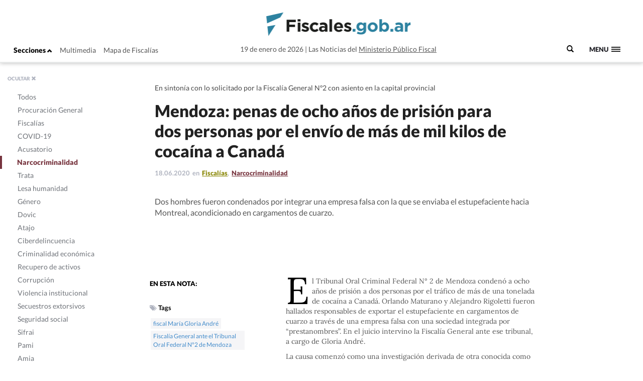

--- FILE ---
content_type: text/html; charset=UTF-8
request_url: https://www.fiscales.gob.ar/narcocriminalidad/mendoza-penas-de-ocho-anos-de-prision-para-dos-personas-por-el-envio-de-mas-de-mil-kilos-de-cocaina-a-canada/
body_size: 13546
content:
<!DOCTYPE html>
<!--[if IE 7]>
<html class="ie ie7" lang="es-AR">
<link rel="stylesheet" type="text/css" href="ie7.css" />
<![endif]-->
<!--[if IE 8]>
<html class="ie ie8" lang="es-AR">
<link rel="stylesheet" type="text/css" href="/wp-content/themes/global-includes/css/ie8.css" />
<![endif]-->
<!--[if !(IE 7) | !(IE 8)  ]><!-->
<html lang="es-AR">
<!--<![endif]-->
<head>
    <meta charset="UTF-8" />
    <meta http-equiv="X-UA-Compatible" content="IE=edge" />
    <meta name="viewport" content="width=device-width, initial-scale=1">
    <link rel="shortcut icon" href="https://www.fiscales.gob.ar/favicon.ico" />
    <meta property="og:url" content="https://www.fiscales.gob.ar/narcocriminalidad/mendoza-penas-de-ocho-anos-de-prision-para-dos-personas-por-el-envio-de-mas-de-mil-kilos-de-cocaina-a-canada/" />
    <meta property="og:type" content="article" />
    <meta property="og:title" content="Mendoza: penas de ocho años de prisión para dos personas por el envío de más de mil kilos de cocaína a Canadá" />
    <meta property="og:image" content="https://www.fiscales.gob.ar/wp-content/themes/images/logo_fiscales_300.jpg"/>
<meta name="twitter:title" content="Mendoza: penas de ocho años de prisión para dos personas por el envío de más de mil kilos de cocaína a Canadá" />
<meta name="twitter:card" content="summary_large_image" />
<meta name="twitter:image" content="https://www.fiscales.gob.ar/wp-content/themes/images/logo_fiscales_300.jpg" />
<meta name="twitter:url" content="https://www.fiscales.gob.ar/narcocriminalidad/mendoza-penas-de-ocho-anos-de-prision-para-dos-personas-por-el-envio-de-mas-de-mil-kilos-de-cocaina-a-canada/" />
<meta name="robots" content="max-image-preview:large" />
    <title>Mendoza: penas de ocho años de prisión para dos personas por el envío de más de mil kilos de cocaína a Canadá | Fiscales.gob.ar</title>
    <link href="https://www.fiscales.gob.ar/wp-content/themes/global-includes/bootstrap-3.2.0-dist/css/bootstrap.css" rel="stylesheet">
    <link href='https://recursos.mpf.gov.ar/StaticContent/sitios/fiscales-gob-ar.css?a' rel='stylesheet' type='text/css'>
    <link rel="profile" href="http://gmpg.org/xfn/11" />
    <link rel="pingback" href="https://www.fiscales.gob.ar/xmlrpc.php" />
        <!--[if lt IE 9]>
    <script src="https://www.fiscales.gob.ar/wp-content/themes/fiscales/js/html5.js" type="text/javascript"></script>
    <![endif]-->
    <meta name='robots' content='max-image-preview:large' />
	<style>img:is([sizes="auto" i], [sizes^="auto," i]) { contain-intrinsic-size: 3000px 1500px }</style>
	<link rel='dns-prefetch' href='//recursos.mpf.gov.ar' />
<link rel='stylesheet' id='wp-block-library-css' href='https://www.fiscales.gob.ar/wp-includes/css/dist/block-library/style.min.css?ver=6.8.3' type='text/css' media='all' />
<style id='classic-theme-styles-inline-css' type='text/css'>
/*! This file is auto-generated */
.wp-block-button__link{color:#fff;background-color:#32373c;border-radius:9999px;box-shadow:none;text-decoration:none;padding:calc(.667em + 2px) calc(1.333em + 2px);font-size:1.125em}.wp-block-file__button{background:#32373c;color:#fff;text-decoration:none}
</style>
<style id='co-authors-plus-coauthors-style-inline-css' type='text/css'>
.wp-block-co-authors-plus-coauthors.is-layout-flow [class*=wp-block-co-authors-plus]{display:inline}

</style>
<style id='co-authors-plus-avatar-style-inline-css' type='text/css'>
.wp-block-co-authors-plus-avatar :where(img){height:auto;max-width:100%;vertical-align:bottom}.wp-block-co-authors-plus-coauthors.is-layout-flow .wp-block-co-authors-plus-avatar :where(img){vertical-align:middle}.wp-block-co-authors-plus-avatar:is(.alignleft,.alignright){display:table}.wp-block-co-authors-plus-avatar.aligncenter{display:table;margin-inline:auto}

</style>
<style id='co-authors-plus-image-style-inline-css' type='text/css'>
.wp-block-co-authors-plus-image{margin-bottom:0}.wp-block-co-authors-plus-image :where(img){height:auto;max-width:100%;vertical-align:bottom}.wp-block-co-authors-plus-coauthors.is-layout-flow .wp-block-co-authors-plus-image :where(img){vertical-align:middle}.wp-block-co-authors-plus-image:is(.alignfull,.alignwide) :where(img){width:100%}.wp-block-co-authors-plus-image:is(.alignleft,.alignright){display:table}.wp-block-co-authors-plus-image.aligncenter{display:table;margin-inline:auto}

</style>
<style id='global-styles-inline-css' type='text/css'>
:root{--wp--preset--aspect-ratio--square: 1;--wp--preset--aspect-ratio--4-3: 4/3;--wp--preset--aspect-ratio--3-4: 3/4;--wp--preset--aspect-ratio--3-2: 3/2;--wp--preset--aspect-ratio--2-3: 2/3;--wp--preset--aspect-ratio--16-9: 16/9;--wp--preset--aspect-ratio--9-16: 9/16;--wp--preset--color--black: #000000;--wp--preset--color--cyan-bluish-gray: #abb8c3;--wp--preset--color--white: #ffffff;--wp--preset--color--pale-pink: #f78da7;--wp--preset--color--vivid-red: #cf2e2e;--wp--preset--color--luminous-vivid-orange: #ff6900;--wp--preset--color--luminous-vivid-amber: #fcb900;--wp--preset--color--light-green-cyan: #7bdcb5;--wp--preset--color--vivid-green-cyan: #00d084;--wp--preset--color--pale-cyan-blue: #8ed1fc;--wp--preset--color--vivid-cyan-blue: #0693e3;--wp--preset--color--vivid-purple: #9b51e0;--wp--preset--gradient--vivid-cyan-blue-to-vivid-purple: linear-gradient(135deg,rgba(6,147,227,1) 0%,rgb(155,81,224) 100%);--wp--preset--gradient--light-green-cyan-to-vivid-green-cyan: linear-gradient(135deg,rgb(122,220,180) 0%,rgb(0,208,130) 100%);--wp--preset--gradient--luminous-vivid-amber-to-luminous-vivid-orange: linear-gradient(135deg,rgba(252,185,0,1) 0%,rgba(255,105,0,1) 100%);--wp--preset--gradient--luminous-vivid-orange-to-vivid-red: linear-gradient(135deg,rgba(255,105,0,1) 0%,rgb(207,46,46) 100%);--wp--preset--gradient--very-light-gray-to-cyan-bluish-gray: linear-gradient(135deg,rgb(238,238,238) 0%,rgb(169,184,195) 100%);--wp--preset--gradient--cool-to-warm-spectrum: linear-gradient(135deg,rgb(74,234,220) 0%,rgb(151,120,209) 20%,rgb(207,42,186) 40%,rgb(238,44,130) 60%,rgb(251,105,98) 80%,rgb(254,248,76) 100%);--wp--preset--gradient--blush-light-purple: linear-gradient(135deg,rgb(255,206,236) 0%,rgb(152,150,240) 100%);--wp--preset--gradient--blush-bordeaux: linear-gradient(135deg,rgb(254,205,165) 0%,rgb(254,45,45) 50%,rgb(107,0,62) 100%);--wp--preset--gradient--luminous-dusk: linear-gradient(135deg,rgb(255,203,112) 0%,rgb(199,81,192) 50%,rgb(65,88,208) 100%);--wp--preset--gradient--pale-ocean: linear-gradient(135deg,rgb(255,245,203) 0%,rgb(182,227,212) 50%,rgb(51,167,181) 100%);--wp--preset--gradient--electric-grass: linear-gradient(135deg,rgb(202,248,128) 0%,rgb(113,206,126) 100%);--wp--preset--gradient--midnight: linear-gradient(135deg,rgb(2,3,129) 0%,rgb(40,116,252) 100%);--wp--preset--font-size--small: 13px;--wp--preset--font-size--medium: 20px;--wp--preset--font-size--large: 36px;--wp--preset--font-size--x-large: 42px;--wp--preset--spacing--20: 0.44rem;--wp--preset--spacing--30: 0.67rem;--wp--preset--spacing--40: 1rem;--wp--preset--spacing--50: 1.5rem;--wp--preset--spacing--60: 2.25rem;--wp--preset--spacing--70: 3.38rem;--wp--preset--spacing--80: 5.06rem;--wp--preset--shadow--natural: 6px 6px 9px rgba(0, 0, 0, 0.2);--wp--preset--shadow--deep: 12px 12px 50px rgba(0, 0, 0, 0.4);--wp--preset--shadow--sharp: 6px 6px 0px rgba(0, 0, 0, 0.2);--wp--preset--shadow--outlined: 6px 6px 0px -3px rgba(255, 255, 255, 1), 6px 6px rgba(0, 0, 0, 1);--wp--preset--shadow--crisp: 6px 6px 0px rgba(0, 0, 0, 1);}:where(.is-layout-flex){gap: 0.5em;}:where(.is-layout-grid){gap: 0.5em;}body .is-layout-flex{display: flex;}.is-layout-flex{flex-wrap: wrap;align-items: center;}.is-layout-flex > :is(*, div){margin: 0;}body .is-layout-grid{display: grid;}.is-layout-grid > :is(*, div){margin: 0;}:where(.wp-block-columns.is-layout-flex){gap: 2em;}:where(.wp-block-columns.is-layout-grid){gap: 2em;}:where(.wp-block-post-template.is-layout-flex){gap: 1.25em;}:where(.wp-block-post-template.is-layout-grid){gap: 1.25em;}.has-black-color{color: var(--wp--preset--color--black) !important;}.has-cyan-bluish-gray-color{color: var(--wp--preset--color--cyan-bluish-gray) !important;}.has-white-color{color: var(--wp--preset--color--white) !important;}.has-pale-pink-color{color: var(--wp--preset--color--pale-pink) !important;}.has-vivid-red-color{color: var(--wp--preset--color--vivid-red) !important;}.has-luminous-vivid-orange-color{color: var(--wp--preset--color--luminous-vivid-orange) !important;}.has-luminous-vivid-amber-color{color: var(--wp--preset--color--luminous-vivid-amber) !important;}.has-light-green-cyan-color{color: var(--wp--preset--color--light-green-cyan) !important;}.has-vivid-green-cyan-color{color: var(--wp--preset--color--vivid-green-cyan) !important;}.has-pale-cyan-blue-color{color: var(--wp--preset--color--pale-cyan-blue) !important;}.has-vivid-cyan-blue-color{color: var(--wp--preset--color--vivid-cyan-blue) !important;}.has-vivid-purple-color{color: var(--wp--preset--color--vivid-purple) !important;}.has-black-background-color{background-color: var(--wp--preset--color--black) !important;}.has-cyan-bluish-gray-background-color{background-color: var(--wp--preset--color--cyan-bluish-gray) !important;}.has-white-background-color{background-color: var(--wp--preset--color--white) !important;}.has-pale-pink-background-color{background-color: var(--wp--preset--color--pale-pink) !important;}.has-vivid-red-background-color{background-color: var(--wp--preset--color--vivid-red) !important;}.has-luminous-vivid-orange-background-color{background-color: var(--wp--preset--color--luminous-vivid-orange) !important;}.has-luminous-vivid-amber-background-color{background-color: var(--wp--preset--color--luminous-vivid-amber) !important;}.has-light-green-cyan-background-color{background-color: var(--wp--preset--color--light-green-cyan) !important;}.has-vivid-green-cyan-background-color{background-color: var(--wp--preset--color--vivid-green-cyan) !important;}.has-pale-cyan-blue-background-color{background-color: var(--wp--preset--color--pale-cyan-blue) !important;}.has-vivid-cyan-blue-background-color{background-color: var(--wp--preset--color--vivid-cyan-blue) !important;}.has-vivid-purple-background-color{background-color: var(--wp--preset--color--vivid-purple) !important;}.has-black-border-color{border-color: var(--wp--preset--color--black) !important;}.has-cyan-bluish-gray-border-color{border-color: var(--wp--preset--color--cyan-bluish-gray) !important;}.has-white-border-color{border-color: var(--wp--preset--color--white) !important;}.has-pale-pink-border-color{border-color: var(--wp--preset--color--pale-pink) !important;}.has-vivid-red-border-color{border-color: var(--wp--preset--color--vivid-red) !important;}.has-luminous-vivid-orange-border-color{border-color: var(--wp--preset--color--luminous-vivid-orange) !important;}.has-luminous-vivid-amber-border-color{border-color: var(--wp--preset--color--luminous-vivid-amber) !important;}.has-light-green-cyan-border-color{border-color: var(--wp--preset--color--light-green-cyan) !important;}.has-vivid-green-cyan-border-color{border-color: var(--wp--preset--color--vivid-green-cyan) !important;}.has-pale-cyan-blue-border-color{border-color: var(--wp--preset--color--pale-cyan-blue) !important;}.has-vivid-cyan-blue-border-color{border-color: var(--wp--preset--color--vivid-cyan-blue) !important;}.has-vivid-purple-border-color{border-color: var(--wp--preset--color--vivid-purple) !important;}.has-vivid-cyan-blue-to-vivid-purple-gradient-background{background: var(--wp--preset--gradient--vivid-cyan-blue-to-vivid-purple) !important;}.has-light-green-cyan-to-vivid-green-cyan-gradient-background{background: var(--wp--preset--gradient--light-green-cyan-to-vivid-green-cyan) !important;}.has-luminous-vivid-amber-to-luminous-vivid-orange-gradient-background{background: var(--wp--preset--gradient--luminous-vivid-amber-to-luminous-vivid-orange) !important;}.has-luminous-vivid-orange-to-vivid-red-gradient-background{background: var(--wp--preset--gradient--luminous-vivid-orange-to-vivid-red) !important;}.has-very-light-gray-to-cyan-bluish-gray-gradient-background{background: var(--wp--preset--gradient--very-light-gray-to-cyan-bluish-gray) !important;}.has-cool-to-warm-spectrum-gradient-background{background: var(--wp--preset--gradient--cool-to-warm-spectrum) !important;}.has-blush-light-purple-gradient-background{background: var(--wp--preset--gradient--blush-light-purple) !important;}.has-blush-bordeaux-gradient-background{background: var(--wp--preset--gradient--blush-bordeaux) !important;}.has-luminous-dusk-gradient-background{background: var(--wp--preset--gradient--luminous-dusk) !important;}.has-pale-ocean-gradient-background{background: var(--wp--preset--gradient--pale-ocean) !important;}.has-electric-grass-gradient-background{background: var(--wp--preset--gradient--electric-grass) !important;}.has-midnight-gradient-background{background: var(--wp--preset--gradient--midnight) !important;}.has-small-font-size{font-size: var(--wp--preset--font-size--small) !important;}.has-medium-font-size{font-size: var(--wp--preset--font-size--medium) !important;}.has-large-font-size{font-size: var(--wp--preset--font-size--large) !important;}.has-x-large-font-size{font-size: var(--wp--preset--font-size--x-large) !important;}
:where(.wp-block-post-template.is-layout-flex){gap: 1.25em;}:where(.wp-block-post-template.is-layout-grid){gap: 1.25em;}
:where(.wp-block-columns.is-layout-flex){gap: 2em;}:where(.wp-block-columns.is-layout-grid){gap: 2em;}
:root :where(.wp-block-pullquote){font-size: 1.5em;line-height: 1.6;}
</style>
<link rel='stylesheet' id='contact-form-7-css' href='https://www.fiscales.gob.ar/wp-content/plugins/contact-form-7/includes/css/styles.css?ver=6.1.1' type='text/css' media='all' />
<link rel='stylesheet' id='style-name-css' href='https://www.fiscales.gob.ar/wp-content/themes/fiscales/style.css?ver=202509161317' type='text/css' media='all' />
<link rel='stylesheet' id='font-awesome-css' href='https://www.fiscales.gob.ar/wp-content/themes/global-includes//font-awesome-4.7.0/css/font-awesome.min.css?ver=6.8.3' type='text/css' media='all' />
<link rel='stylesheet' id='dashicons-css' href='https://www.fiscales.gob.ar/wp-includes/css/dashicons.min.css?ver=6.8.3' type='text/css' media='all' />
<link rel='stylesheet' id='bxslider-css' href='https://www.fiscales.gob.ar/wp-content/themes/global-includes/jquery.bxslider/jquery.bxslider.css?ver=6.8.3' type='text/css' media='all' />
<link rel='stylesheet' id='jquery-ui-css-css' href='https://recursos.mpf.gov.ar/StaticContent//jquery-ui-1.12.1/jquery-ui.css?ver=6.8.3' type='text/css' media='all' />
<script type="text/javascript" src="https://www.fiscales.gob.ar/wp-includes/js/jquery/jquery.min.js?ver=3.7.1" id="jquery-core-js"></script>
<script type="text/javascript" src="https://www.fiscales.gob.ar/wp-includes/js/jquery/jquery-migrate.min.js?ver=3.4.1" id="jquery-migrate-js"></script>
<script type="text/javascript" src="https://www.fiscales.gob.ar/wp-content/themes/fiscales/js/helper.js?ver=6.8.3" id="helperjs-js"></script>
<script type="text/javascript" src="https://www.fiscales.gob.ar/wp-content/themes/fiscales/js/imageloaded.min.js?ver=6.8.3" id="cargar_imagedloaded-js"></script>
<script type="text/javascript" src="https://www.fiscales.gob.ar/wp-content/themes/global-includes/jquery.bxslider/jquery.bxslider.min.js?ver=202509161317" id="bxslider-script-js"></script>
<script type="text/javascript" src="https://www.fiscales.gob.ar/wp-content/themes/global-includes/js/jquery.masonry.min.js?ver=202509161317" id="mansonry-js"></script>
<script type="text/javascript" src="https://www.fiscales.gob.ar/wp-content/themes/global-includes/js/jquery.highlight.js?ver=202509161317" id="highlight-js"></script>
<script type="text/javascript" src="https://www.fiscales.gob.ar/wp-content/themes/global-includes/colorbox/jquery.colorbox-min.js?ver=202509161317" id="colorbox-js"></script>
<script type="text/javascript" src="https://www.fiscales.gob.ar/wp-content/themes/global-includes/js/helpers.js?ver=202509161317" id="helpers-js"></script>
<link rel="EditURI" type="application/rsd+xml" title="RSD" href="https://www.fiscales.gob.ar/xmlrpc.php?rsd" />
<meta name="generator" content="WordPress 6.8.3" />
<link rel="canonical" href="https://www.fiscales.gob.ar/narcocriminalidad/mendoza-penas-de-ocho-anos-de-prision-para-dos-personas-por-el-envio-de-mas-de-mil-kilos-de-cocaina-a-canada/" />
<link rel='shortlink' href='https://www.fiscales.gob.ar/?p=99218' />
<link rel="alternate" title="oEmbed (JSON)" type="application/json+oembed" href="https://www.fiscales.gob.ar/wp-json/oembed/1.0/embed?url=https%3A%2F%2Fwww.fiscales.gob.ar%2Fnarcocriminalidad%2Fmendoza-penas-de-ocho-anos-de-prision-para-dos-personas-por-el-envio-de-mas-de-mil-kilos-de-cocaina-a-canada%2F" />
<link rel="alternate" title="oEmbed (XML)" type="text/xml+oembed" href="https://www.fiscales.gob.ar/wp-json/oembed/1.0/embed?url=https%3A%2F%2Fwww.fiscales.gob.ar%2Fnarcocriminalidad%2Fmendoza-penas-de-ocho-anos-de-prision-para-dos-personas-por-el-envio-de-mas-de-mil-kilos-de-cocaina-a-canada%2F&#038;format=xml" />
<!-- nodo:2-->    <script src="https://www.fiscales.gob.ar/wp-content/themes/global-includes/bootstrap-3.2.0-dist/js/bootstrap.min.js" ></script>
    <style type="text/css">
    html { -webkit-font-smoothing: antialiased; }
    </style>

</head>

<body>
  <header class="fs-header fs-header-mobile">
    <div class="container-fluid">
        <div class="row">
            <div class="col-md-4 header-contenedor header-contenedor-mobile">
                <ul class="menu-izquierda">
                    <li>
                        <button id="showLeftPush">Secciones <span class="glyphicon glyphicon-chevron-up"></span></button>
                    </li>
                    <li id="menu-item-12102" class="menu-item menu-item-type-custom menu-item-object-custom menu-item-12102"><a target="_blank" href="/multimedia">Multimedia</a></li>
<li id="menu-item-12103" class="menu-item menu-item-type-custom menu-item-object-custom menu-item-12103"><a href="http://www.mpf.gob.ar/mapa-fiscalias/">Mapa de Fiscalías</a></li>
                </ul>
            </div>
                        <div class="header-container col-xs-12 col-md-6">
                <div class="header-txt-2 izq">19 de enero de 2026</div>
                <div class="fs-logo"><a href="https://www.fiscales.gob.ar/" title="Fiscales.gob.ar" rel="home"><img class="img-logo" src="/wp-content/themes/fiscales/images/logofiscales-lg.png" alt="Logo"></a></div>
                <div class="fs-logo-menu hidden">
                    <a href="#0"><img class="img-logo" src="/wp-content/themes/fiscales/images/logofiscales-lg.png" alt="Logo"></a>
                </div>
                <div class="header-txt-2 der">Las Noticias del <a class="link" href="http://www.mpf.gob.ar">Ministerio Público Fiscal</a></div>
                <div class="header-txt-1">19 de enero de 2026  |  Las Noticias del <a class="link" href="http://www.mpf.gob.ar">Ministerio Público Fiscal</a></div>
            </div>
        </div>
        <div class="buscador-menu">
            <form role="search" method="get" id="searchform" action="/">
                <label for="s">
                    <span class="glyphicon glyphicon-search"></span>
                </label>
                <input type="text" name="s" value="" placeholder=" Buscar" class="" id="s" />
            </form>
        </div>
        <a class="fs-primary-nav-trigger" href="#0">
            <span class="fs-menu-text">Menu</span><span class="fs-menu-icon"></span>
        </a> <!-- fs-primary-nav-trigger -->
    </div>
</header>

<nav>
    <div class="container-fluid">
        <ul class="fs-primary-nav">
            <div class="col-md-1"></div>
           <li id="menu-item-12113" class="title-hide col-md-2 menu-item menu-item-type-custom menu-item-object-custom menu-item-has-children menu-item-12113"><a href="#columna1">Columna1</a>
<ul class="sub-menu">
	<li id="menu-item-12184" class="menu-item menu-item-type-taxonomy menu-item-object-category menu-item-12184"><a href="https://www.fiscales.gob.ar/procuracion-general/">Procuración General</a></li>
	<li id="menu-item-12179" class="menu-item menu-item-type-taxonomy menu-item-object-category current-post-ancestor current-menu-parent current-post-parent menu-item-has-children menu-item-12179"><a href="https://www.fiscales.gob.ar/fiscalias/">Fiscalías</a>
	<ul class="sub-menu">
		<li id="menu-item-12212" class="hide menu-item menu-item-type-custom menu-item-object-custom menu-item-12212"><a href="http://www.mpf.gob.ar/mapa-fiscalias/">Mapa de Fiscalías</a></li>
		<li id="menu-item-12213" class="hide menu-item menu-item-type-custom menu-item-object-custom menu-item-has-children menu-item-12213"><a href="#">Unidades Especiales</a>
		<ul class="sub-menu">
			<li id="menu-item-12214" class="hide menu-item menu-item-type-custom menu-item-object-custom menu-item-12214"><a href="http://www.mpf.gob.ar/ufiamia/">Amia</a></li>
			<li id="menu-item-12216" class="hide menu-item menu-item-type-custom menu-item-object-custom menu-item-12216"><a href="http://www.mpf.gob.ar/delitos-con-autor-desconocido/">Delitos de Autor Desconocido</a></li>
			<li id="menu-item-12218" class="hide menu-item menu-item-type-custom menu-item-object-custom menu-item-12218"><a href="http://www.mpf.gob.ar/ufisex/">Delito contra la Integridad Sexual</a></li>
			<li id="menu-item-12219" class="hide menu-item menu-item-type-custom menu-item-object-custom menu-item-12219"><a href="http://www.mpf.gob.ar/ufipami/">Pami</a></li>
			<li id="menu-item-12220" class="hide menu-item menu-item-type-custom menu-item-object-custom menu-item-12220"><a href="http://www.mpf.gob.ar/ufirenar/">Renar</a></li>
			<li id="menu-item-12215" class="hide menu-item menu-item-type-custom menu-item-object-custom menu-item-12215"><a href="http://www.mpf.gob.ar/ufises/">Seguridad Social</a></li>
			<li id="menu-item-18975" class="hide menu-item menu-item-type-custom menu-item-object-custom menu-item-18975"><a href="https://www.mpf.gob.ar/ufese/">Secuestros Extorsivos</a></li>
		</ul>
</li>
	</ul>
</li>
	<li id="menu-item-64533" class="menu-item menu-item-type-taxonomy menu-item-object-category menu-item-64533"><a href="https://www.fiscales.gob.ar/acusatorio/">Acusatorio</a></li>
	<li id="menu-item-12181" class="menu-item menu-item-type-taxonomy menu-item-object-category menu-item-has-children menu-item-12181"><a href="https://www.fiscales.gob.ar/lesa-humanidad/">Lesa humanidad</a>
	<ul class="sub-menu">
		<li id="menu-item-12243" class="menu-item menu-item-type-custom menu-item-object-custom menu-item-12243"><a href="/lesa-humanidad/?tipo-entrada=informes">Informes</a></li>
		<li id="menu-item-12244" class="menu-item menu-item-type-custom menu-item-object-custom menu-item-12244"><a href="/lesa-humanidad/?tipo-entrada=agenda">Agenda</a></li>
		<li id="menu-item-12269" class="menu-item menu-item-type-post_type menu-item-object-page menu-item-12269"><a href="https://www.fiscales.gob.ar/unidad-de-apropiacion/">Unidad de Apropiación</a></li>
		<li id="menu-item-12285" class="menu-item menu-item-type-custom menu-item-object-custom menu-item-12285"><a href="/lesa-humanidad/?tipo-entrada=estadisticas">Estadísticas</a></li>
	</ul>
</li>
</ul>
</li>
<li id="menu-item-12169" class="title-hide col-md-2 menu-item menu-item-type-custom menu-item-object-custom menu-item-has-children menu-item-12169"><a href="http://Columna2">Columna2</a>
<ul class="sub-menu">
	<li id="menu-item-12177" class="menu-item menu-item-type-taxonomy menu-item-object-category menu-item-12177"><a href="https://www.fiscales.gob.ar/criminalidad-economica/">Criminalidad económica</a></li>
	<li id="menu-item-12176" class="menu-item menu-item-type-taxonomy menu-item-object-category menu-item-12176"><a href="https://www.fiscales.gob.ar/corrupcion/">Corrupción</a></li>
	<li id="menu-item-12182" class="menu-item menu-item-type-taxonomy menu-item-object-category current-post-ancestor current-menu-parent current-post-parent menu-item-12182 current-menu-item"><a href="https://www.fiscales.gob.ar/narcocriminalidad/">Narcocriminalidad</a></li>
	<li id="menu-item-12185" class="menu-item menu-item-type-taxonomy menu-item-object-category menu-item-has-children menu-item-12185"><a href="https://www.fiscales.gob.ar/trata/">Trata</a>
	<ul class="sub-menu">
		<li id="menu-item-12271" class="menu-item menu-item-type-custom menu-item-object-custom menu-item-12271"><a href="/trata/?tipo-entrada=informes">Informes</a></li>
		<li id="menu-item-12272" class="menu-item menu-item-type-custom menu-item-object-custom menu-item-12272"><a href="#">Herramientas</a></li>
	</ul>
</li>
</ul>
</li>
<li id="menu-item-12170" class="title-hide col-md-2 menu-item menu-item-type-custom menu-item-object-custom menu-item-has-children menu-item-12170"><a href="#columna3">Columna3</a>
<ul class="sub-menu">
	<li id="menu-item-12799" class="menu-item menu-item-type-taxonomy menu-item-object-category menu-item-12799"><a href="https://www.fiscales.gob.ar/amia/">Amia</a></li>
	<li id="menu-item-12173" class="menu-item menu-item-type-taxonomy menu-item-object-category menu-item-has-children menu-item-12173"><a href="https://www.fiscales.gob.ar/atajo/">Atajo</a>
	<ul class="sub-menu">
		<li id="menu-item-17586" class="menu-item menu-item-type-post_type menu-item-object-page menu-item-17586"><a href="https://www.fiscales.gob.ar/que-son-las-agencias-atajo/">¿Qué son las agencias ATAJO?</a></li>
		<li id="menu-item-12245" class="menu-item menu-item-type-custom menu-item-object-custom menu-item-12245"><a href="/atajo/?tipo-entrada=agenda">Agenda</a></li>
		<li id="menu-item-12275" class="menu-item menu-item-type-custom menu-item-object-custom menu-item-12275"><a href="/atajo/?tipo-entrada=atajo-federal">Atajo Federal</a></li>
		<li id="menu-item-12276" class="menu-item menu-item-type-custom menu-item-object-custom menu-item-12276"><a href="/atajo/?tipo-entrada=documentos">Documentos</a></li>
		<li id="menu-item-12277" class="menu-item menu-item-type-custom menu-item-object-custom menu-item-12277"><a href="/atajo/?tipo-entrada=boletin-mensual">Boletín Mensual</a></li>
		<li id="menu-item-12278" class="menu-item menu-item-type-custom menu-item-object-custom menu-item-12278"><a href="/atajo/?tipo-entrada=videos">Videos</a></li>
	</ul>
</li>
</ul>
</li>
<li id="menu-item-12171" class="title-hide col-md-2 menu-item menu-item-type-custom menu-item-object-custom menu-item-has-children menu-item-12171"><a href="#columna4">Columna4</a>
<ul class="sub-menu">
	<li id="menu-item-12186" class="menu-item menu-item-type-taxonomy menu-item-object-category menu-item-has-children menu-item-12186"><a href="https://www.fiscales.gob.ar/violencia-institucional/">Violencia institucional</a>
	<ul class="sub-menu">
		<li id="menu-item-12279" class="menu-item menu-item-type-custom menu-item-object-custom menu-item-12279"><a href="/violencia-institucional/?tipo-entrada=informes">Informes</a></li>
	</ul>
</li>
	<li id="menu-item-12180" class="menu-item menu-item-type-taxonomy menu-item-object-category menu-item-has-children menu-item-12180"><a href="https://www.fiscales.gob.ar/genero/">Género</a>
	<ul class="sub-menu">
		<li id="menu-item-12280" class="menu-item menu-item-type-custom menu-item-object-custom menu-item-12280"><a href="/tipo_resolucion/genero">Resoluciones</a></li>
		<li id="menu-item-12281" class="menu-item menu-item-type-custom menu-item-object-custom menu-item-12281"><a href="/tipo_normativa/genero">Normativas Internacional y local</a></li>
	</ul>
</li>
	<li id="menu-item-12178" class="menu-item menu-item-type-taxonomy menu-item-object-category menu-item-12178"><a href="https://www.fiscales.gob.ar/dovic/">Dovic</a></li>
	<li id="menu-item-12174" class="menu-item menu-item-type-taxonomy menu-item-object-category menu-item-12174"><a href="https://www.fiscales.gob.ar/capacitacion/">Capacitación</a></li>
	<li id="menu-item-12175" class="menu-item menu-item-type-taxonomy menu-item-object-category menu-item-12175"><a href="https://www.fiscales.gob.ar/ciberdelincuencia/">Ciberdelincuencia</a></li>
	<li id="menu-item-16221" class="menu-item menu-item-type-taxonomy menu-item-object-category menu-item-16221"><a href="https://www.fiscales.gob.ar/usuarios-y-consumidores/">Usuarios y consumidores</a></li>
</ul>
</li>
<li id="menu-item-12172" class="title-hide col-md-2 menu-item menu-item-type-custom menu-item-object-custom menu-item-has-children menu-item-12172"><a href="#columna5">Columna5</a>
<ul class="sub-menu">
	<li id="menu-item-12187" class="menu-item menu-item-type-custom menu-item-object-custom menu-item-12187"><a target="_blank" href="https://www.youtube.com/user/PGNcomunicacion">Sección Multimedia</a></li>
	<li id="menu-item-12188" class="menu-item menu-item-type-custom menu-item-object-custom menu-item-12188"><a href="http://www.mpf.gob.ar/mapa-fiscalias/">Mapa de Fiscalías</a></li>
	<li id="menu-item-12189" class="menu-item menu-item-type-custom menu-item-object-custom menu-item-12189"><a href="http://www.mpf.gob.ar/cppn/">Nuevo Código Procesal Penal</a></li>
	<li id="menu-item-12190" class="menu-item menu-item-type-custom menu-item-object-custom menu-item-has-children menu-item-12190"><a href="#">Redes Sociales</a>
	<ul class="sub-menu">
		<li id="menu-item-12191" class="menu-item menu-item-type-custom menu-item-object-custom menu-item-12191"><a target="_blank" href="https://www.facebook.com/Procuraci%C3%B3n-General-de-la-Naci%C3%B3n-120906011400653/">Facebook</a></li>
		<li id="menu-item-12192" class="menu-item menu-item-type-custom menu-item-object-custom menu-item-12192"><a target="_blank" href="https://twitter.com/FiscalesGobAr">Twitter</a></li>
		<li id="menu-item-12193" class="menu-item menu-item-type-custom menu-item-object-custom menu-item-12193"><a target="_blank" href="https://www.youtube.com/user/PGNcomunicacion">Youtube</a></li>
	</ul>
</li>
</ul>
</li>
        </ul>
    </div>
</nav>

<meta property="og:description" content="En sintonía con lo solicitado por la Fiscalía General Nº2 con asiento en la capital provincial" />

<div class="content single-template">

<nav class="cbp-spmenu cbp-spmenu-vertical cbp-spmenu-left cbp-spmenu-open hidden-xs" id="cbp-spmenu-s1">
    <div class="boton-cerrar">
        <button id="showLeftPush2">OCULTAR <span class="glyphicon glyphicon-remove"></span></button>
    </div>
    <div class="menu-hover">
        <ul>
            <li id="menu-item-12124" class="activo-todos menu-item menu-item-type-custom menu-item-object-custom menu-item-12124"><a href="/#">Todos</a></li>
<li id="menu-item-12094" class="activo-procuracion-general menu-item menu-item-type-taxonomy menu-item-object-category menu-item-12094"><a href="https://www.fiscales.gob.ar/procuracion-general/">Procuración General</a></li>
<li id="menu-item-12093" class="activo-fiscalias menu-item menu-item-type-taxonomy menu-item-object-category current-post-ancestor current-menu-parent current-post-parent menu-item-has-children menu-item-12093"><a href="https://www.fiscales.gob.ar/fiscalias/">Fiscalías</a>
<ul class="sub-menu">
	<li id="menu-item-12142" class="hide menu-item menu-item-type-custom menu-item-object-custom menu-item-12142"><a href="http://www.mpf.gob.ar/mapa-fiscalias/">Mapa de Fiscalías</a></li>
	<li id="menu-item-12143" class="hide menu-item menu-item-type-custom menu-item-object-custom menu-item-has-children menu-item-12143"><a href="#">Unidades Especiales</a>
	<ul class="sub-menu">
		<li id="menu-item-12144" class="hide menu-item menu-item-type-custom menu-item-object-custom menu-item-12144"><a href="http://www.mpf.gob.ar/ufiamia/">Amia</a></li>
		<li id="menu-item-12146" class="hide menu-item menu-item-type-custom menu-item-object-custom menu-item-12146"><a href="http://www.mpf.gob.ar/delitos-con-autor-desconocido/">Delitos de Autor Desconocido</a></li>
		<li id="menu-item-12147" class="hide menu-item menu-item-type-custom menu-item-object-custom menu-item-12147"><a href="http://www.mpf.gob.ar/ufisex/">Delito contra la Integridad Sexual</a></li>
		<li id="menu-item-12148" class="hide menu-item menu-item-type-custom menu-item-object-custom menu-item-12148"><a href="http://www.mpf.gob.ar/ufipami/">Pami</a></li>
		<li id="menu-item-12149" class="hide menu-item menu-item-type-custom menu-item-object-custom menu-item-12149"><a href="http://www.mpf.gob.ar/ufirenar/">Renar</a></li>
		<li id="menu-item-18976" class="hide menu-item menu-item-type-custom menu-item-object-custom menu-item-18976"><a href="https://www.mpf.gob.ar/ufese/">Secuestros Extorsivos</a></li>
		<li id="menu-item-12145" class="hide menu-item menu-item-type-custom menu-item-object-custom menu-item-12145"><a href="http://www.mpf.gob.ar/ufises/">Seguridad Social</a></li>
	</ul>
</li>
</ul>
</li>
<li id="menu-item-91378" class="activo-covid menu-item menu-item-type-custom menu-item-object-custom menu-item-91378"><a href="/covid-19/">COVID-19</a></li>
<li id="menu-item-64503" class="activo-acusatorio menu-item menu-item-type-taxonomy menu-item-object-category menu-item-64503"><a href="https://www.fiscales.gob.ar/acusatorio/">Acusatorio</a></li>
<li id="menu-item-12100" class="activo-narcocriminalidad menu-item menu-item-type-taxonomy menu-item-object-category current-post-ancestor current-menu-parent current-post-parent menu-item-12100 current-menu-item"><a href="https://www.fiscales.gob.ar/narcocriminalidad/">Narcocriminalidad</a></li>
<li id="menu-item-12098" class="activo-trata menu-item menu-item-type-taxonomy menu-item-object-category menu-item-has-children menu-item-12098"><a href="https://www.fiscales.gob.ar/trata/">Trata</a>
<ul class="sub-menu">
	<li id="menu-item-12156" class="menu-item menu-item-type-custom menu-item-object-custom menu-item-12156"><a href="/trata/?tipo-entrada=informes">Informes</a></li>
</ul>
</li>
<li id="menu-item-12095" class="activo-lesa-humanidad menu-item menu-item-type-taxonomy menu-item-object-category menu-item-has-children menu-item-12095"><a href="https://www.fiscales.gob.ar/lesa-humanidad/">Lesa humanidad</a>
<ul class="sub-menu">
	<li id="menu-item-12150" class="menu-item menu-item-type-custom menu-item-object-custom menu-item-12150"><a href="/lesa-humanidad/?tipo-entrada=agenda">Agenda</a></li>
	<li id="menu-item-12152" class="menu-item menu-item-type-custom menu-item-object-custom menu-item-12152"><a href="/lesa-humanidad/?tipo-entrada=informes">Informes</a></li>
	<li id="menu-item-12155" class="menu-item menu-item-type-post_type menu-item-object-page menu-item-12155"><a href="https://www.fiscales.gob.ar/unidad-de-apropiacion/">Unidad de Apropiación</a></li>
	<li id="menu-item-12286" class="menu-item menu-item-type-custom menu-item-object-custom menu-item-12286"><a href="/lesa-humanidad/?tipo-entrada=estadisticas">Estadísticas</a></li>
</ul>
</li>
<li id="menu-item-12101" class="activo-genero menu-item menu-item-type-taxonomy menu-item-object-category menu-item-has-children menu-item-12101"><a href="https://www.fiscales.gob.ar/genero/">Género</a>
<ul class="sub-menu">
	<li id="menu-item-112256" class="menu-item menu-item-type-custom menu-item-object-custom menu-item-112256"><a href="/acciones-genero/">Herramientas</a></li>
</ul>
</li>
<li id="menu-item-12123" class="activo-dovic menu-item menu-item-type-taxonomy menu-item-object-category menu-item-12123"><a href="https://www.fiscales.gob.ar/dovic/">Dovic</a></li>
<li id="menu-item-12096" class="activo-atajo menu-item menu-item-type-taxonomy menu-item-object-category menu-item-has-children menu-item-12096"><a href="https://www.fiscales.gob.ar/atajo/">Atajo</a>
<ul class="sub-menu">
	<li id="menu-item-17585" class="menu-item menu-item-type-post_type menu-item-object-page menu-item-17585"><a href="https://www.fiscales.gob.ar/que-son-las-agencias-atajo/">¿Qué son las agencias ATAJO?</a></li>
	<li id="menu-item-12151" class="menu-item menu-item-type-custom menu-item-object-custom menu-item-12151"><a href="/atajo/?tipo-entrada=agenda">Agenda</a></li>
	<li id="menu-item-12160" class="menu-item menu-item-type-custom menu-item-object-custom menu-item-12160"><a href="/atajo/?tipo-entrada=atajo-federal">Atajo Federal</a></li>
	<li id="menu-item-12161" class="menu-item menu-item-type-custom menu-item-object-custom menu-item-12161"><a href="/atajo/?tipo-entrada=documentos">Documentos</a></li>
	<li id="menu-item-12162" class="menu-item menu-item-type-custom menu-item-object-custom menu-item-12162"><a href="/atajo/?tipo-entrada=boletin-mensual">Boletín Mensual</a></li>
	<li id="menu-item-12163" class="menu-item menu-item-type-custom menu-item-object-custom menu-item-12163"><a href="/atajo/?tipo-entrada=videos">Videos</a></li>
</ul>
</li>
<li id="menu-item-12121" class="activo-ciberdelincuencia menu-item menu-item-type-taxonomy menu-item-object-category menu-item-12121"><a href="https://www.fiscales.gob.ar/ciberdelincuencia/">Ciberdelincuencia</a></li>
<li id="menu-item-12097" class="activo-criminalidad-economica menu-item menu-item-type-taxonomy menu-item-object-category menu-item-12097"><a href="https://www.fiscales.gob.ar/criminalidad-economica/">Criminalidad económica</a></li>
<li id="menu-item-22683" class="activo-recupero-de-activos menu-item menu-item-type-taxonomy menu-item-object-category menu-item-22683"><a href="https://www.fiscales.gob.ar/recupero-de-activos/">Recupero de activos</a></li>
<li id="menu-item-12122" class="activo-corrupcion menu-item menu-item-type-taxonomy menu-item-object-category menu-item-12122"><a href="https://www.fiscales.gob.ar/corrupcion/">Corrupción</a></li>
<li id="menu-item-12099" class="activo-violencia-institucional menu-item menu-item-type-taxonomy menu-item-object-category menu-item-has-children menu-item-12099"><a href="https://www.fiscales.gob.ar/violencia-institucional/">Violencia institucional</a>
<ul class="sub-menu">
	<li id="menu-item-12166" class="menu-item menu-item-type-custom menu-item-object-custom menu-item-12166"><a href="/violencia-institucional/?tipo-entrada=informes">Informes</a></li>
</ul>
</li>
<li id="menu-item-22684" class="activo-secuestros-extorsivos menu-item menu-item-type-taxonomy menu-item-object-category menu-item-22684"><a href="https://www.fiscales.gob.ar/secuestros-extorsivos/">Secuestros extorsivos</a></li>
<li id="menu-item-22685" class="activo-seguridad-social menu-item menu-item-type-taxonomy menu-item-object-category menu-item-22685"><a href="https://www.fiscales.gob.ar/seguridad-social/">Seguridad social</a></li>
<li id="menu-item-201389" class="activo-sifrai menu-item menu-item-type-taxonomy menu-item-object-category menu-item-201389"><a href="https://www.fiscales.gob.ar/sifrai/">Sifrai</a></li>
<li id="menu-item-31219" class="activo-pami menu-item menu-item-type-custom menu-item-object-custom menu-item-31219"><a href="/pami">Pami</a></li>
<li id="menu-item-12800" class="activo-amia menu-item menu-item-type-taxonomy menu-item-object-category menu-item-12800"><a href="https://www.fiscales.gob.ar/amia/">Amia</a></li>
<li id="menu-item-22682" class="activo-laboral menu-item menu-item-type-taxonomy menu-item-object-category menu-item-22682"><a href="https://www.fiscales.gob.ar/laboral/">Laboral</a></li>
<li id="menu-item-16230" class="activo-usuarios-y-consumidores menu-item menu-item-type-taxonomy menu-item-object-category menu-item-16230"><a href="https://www.fiscales.gob.ar/usuarios-y-consumidores/">Usuarios y consumidores</a></li>
<li id="menu-item-186096" class="menu-item menu-item-type-taxonomy menu-item-object-category menu-item-186096"><a href="https://www.fiscales.gob.ar/medio-ambiente/">Medio ambiente</a></li>
<li id="menu-item-94442" class="activo-cooperacion-internacional menu-item menu-item-type-custom menu-item-object-custom menu-item-94442"><a href="/cooperacion-internacional">Cooperación internacional</a></li>
<li id="menu-item-12120" class="activo-capacitacion menu-item menu-item-type-taxonomy menu-item-object-category menu-item-12120"><a href="https://www.fiscales.gob.ar/capacitacion/">Capacitación</a></li>
<li id="menu-item-197448" class="menu-item menu-item-type-taxonomy menu-item-object-category menu-item-197448"><a href="https://www.fiscales.gob.ar/concursos/">Concursos</a></li>
<li id="menu-item-27566" class="activo-publicaciones hide menu-item menu-item-type-taxonomy menu-item-object-category menu-item-has-children menu-item-27566"><a href="https://www.fiscales.gob.ar/publicaciones/">Publicaciones</a>
<ul class="sub-menu">
	<li id="menu-item-27567" class="menu-item menu-item-type-custom menu-item-object-custom menu-item-27567"><a href="/publicaciones/?tipo-entrada=informes">Informes</a></li>
	<li id="menu-item-27568" class="menu-item menu-item-type-custom menu-item-object-custom menu-item-27568"><a href="/publicaciones/?tipo-entrada=materiales-de-difusion">Materiales de difusión</a></li>
</ul>
</li>
        </ul>
        <div class="follow">
        <div class="bold negro" >Seguinos</div>
        <ul class="social-share sidebar" style="display:flex; align-items:flex-end">
            
            <li class="f"><a href="https://www.facebook.com/pages/Procuraci%C3%B3n-General-de-la-Naci%C3%B3n/120906011400653?fref=ts" target="_blank"><span class="dashicons dashicons-facebook-alt"></span></a></li>
            <li class="t"><a href="https://twitter.com/FiscalesGobAr" target="_blank"><svg xmlns="http://www.w3.org/2000/svg" viewBox="0 0 512 512" class="dashicons svg-icon-footer" role="img" aria-label="Icono x twitter" title="Icono x twitter"><path d="M389.2 48h70.6L305.6 224.2 487 464H345L233.7 318.6 106.5 464H35.8L200.7 275.5 26.8 48H172.4L272.9 180.9 389.2 48zM364.4 421.8h39.1L151.1 88h-42L364.4 421.8z"/></svg></a></li>
            <li class="y"><a href="https://www.youtube.com/user/PGNcomunicacion" target="_blank"><span class="dashicons dashicons-video-alt3"></span></a></li>
            <li class="instagram"><a href="https://www.instagram.com/ministeriopublicofiscalnacion/?hl=es-la" target="_blank" style="font-size: 16px;"><i class="fa fa-instagram" aria-hidden="true"></i></a></li>
            <li class="ln"><a href="https://www.linkedin.com/company/ministeriopublicofiscal/" target="_blank" style="font-size: 18px;" title="Linkedin"><i class="fa fa-linkedin" aria-hidden="true"></i></a></li>

        </ul>
            </div>
  </div>
</nav>
<script>
    jQuery(document).ready(function($){

    var menuLeft = document.getElementById( 'cbp-spmenu-s1' ),
      showLeftPush = document.getElementById( 'showLeftPush'),
      showLeftPush2 = document.getElementById( 'showLeftPush2'),
      body = document.body;

    showLeftPush.onclick = function() {
    menulateral();
    };
    showLeftPush2.onclick = function() {
    menulateral();

    };
    function menulateral() {

        var ancho=$( window ).width();
        if(ancho > 480){
            classie.toggle( showLeftPush, 'active' );
            classie.toggle( body, 'cbp-spmenu-push-toright' );
            classie.toggle( menuLeft, 'cbp-spmenu-open' );
            disableOther( 'showLeftPush' );
            if($('.offset').hasClass('col-md-offset-2')){
                $('.offset').removeClass('col-md-offset-2');
                $('.offset').removeClass('col-md-10');
                $('.offset').addClass('col-md-12');
                $('#showLeftPush span.glyphicon').removeClass('glyphicon-chevron-up');
                $('#showLeftPush span.glyphicon').addClass('glyphicon-chevron-down');
            }else{
                $('.offset').addClass('col-md-offset-2');
                $('.offset').removeClass('col-md-12');
                $('.offset').addClass('col-md-10');
                $('#showLeftPush span.glyphicon').removeClass('glyphicon-chevron-down');
                $('#showLeftPush span.glyphicon').addClass('glyphicon-chevron-up');
            }
        }else{
            if($('#cbp-spmenu-s1').hasClass('hidden-xs')){
                $('#cbp-spmenu-s1').removeClass('hidden-xs');
                $('#showLeftPush span.glyphicon').removeClass('glyphicon-chevron-up');
                $('#showLeftPush span.glyphicon').addClass('glyphicon-chevron-down');
            }else{
                $('#cbp-spmenu-s1').addClass('hidden-xs');
                $('#showLeftPush span.glyphicon').removeClass('glyphicon-chevron-down');
                $('#showLeftPush span.glyphicon').addClass('glyphicon-chevron-up');
            }
        }
        $('.grid').masonry('layout');
    }

    function disableOther( button ) {
      if( button !== 'showLeftPush' ) {
        classie.toggle( showLeftPush, 'disabled' );
      }
    }
});
</script>
    <div class="pini col-md-offset-2 col-xs-12 col-md-10 contenedor-notas">    <div class="single-contenedor">
        <div class="header col-md-11 ">
            <div class="nota-volanta">En sintonía con lo solicitado por la Fiscalía General Nº2 con asiento en la capital provincial</div>
            <div class="nota-titulo">Mendoza: penas de ocho años de prisión para dos personas por el envío de más de mil kilos de cocaína a Canadá</div>
            <div class="nota-acciones hidden-xs">
                <div class="left coma fecha">18.06.2020</div>
                <div class="left"> en </div>
                            <a href="/fiscalias" class="left"><div class="categoria fiscalias">Fiscalías</div></a>
                        <span class="left coma">,</span>
                        <a href="/narcocriminalidad" class="left"><div class="categoria narcocriminalidad">Narcocriminalidad</div></a>
                        </div>
                <div class="nota-acciones hidden-sm hidden-md hidden-lg">
                                <div class="nota-acciones"><span class="left coma">18.06.2020 en </span>            <a href="/fiscalias" class="left"><div class="categoria fiscalias">Fiscalías</div></a>
                        <span class="left coma">,</span>
                        <a href="/narcocriminalidad" class="left"><div class="categoria narcocriminalidad">Narcocriminalidad</div></a>
        </div>
    </br>
                    </div>
                <div class="nota-texto">Dos hombres fueron condenados por integrar una empresa falsa con la que se enviaba el estupefaciente hacia Montreal, acondicionado en cargamentos de cuarzo.
</div>
            </div>

                <div class="col-md-12">
          <a href="#" class="mostrar-carousel hide">
            <span class="ver-imagenes"><span class="glyphicon glyphicon-picture"></span> Ver imágenes</span>
          </a>
        </div>
<div class="foto">
      </div>
<script>
jQuery( document ).ready(function () {
    jQuery(function($) {
        $('#carousel').carousel({
          interval: false
        });
        total=$('.carousel-indicators').data('total');

        caption=$('.active #caption-hidden').val();
        $('#caption-foto').text(caption);

        $('#carousel').on('slid.bs.carousel', function () {
            numero=$('.foto .active').data('slide-to');
            $('#numero-foto').text(numero+1);
            caption=$('.active #caption-hidden').val();
            $('#caption-foto').text(caption);
       })
       $('.datos-foto a .glyphicon-remove').click(function(e){
           $('#carousel').addClass('hide');
           $('.mostrar-carousel').removeClass('hide');
           e.stopPropagation();
       });

        $('.mostrar-carousel').click(function(e){
           $('#carousel').removeClass('hide');
           $('.mostrar-carousel').addClass('hide');
           e.stopPropagation();
       });
    });
});
</script>

                    <div class="nota col-md-12">
                            <div class="hidden-xs">
                    <div class="col-izq col-md-3">
                        <div class="bold negro"><strong>EN ESTA NOTA:</strong></div>
                        <div class="row">
                                                        <div class="contenedor-estanota">
                            <div class="bold negro col-md-12"><i class="fa fa-tags icono" aria-hidden="true"></i> Tags</div>
                            <div class="col-md-12">
                                                                <a href="/?s=&post_tag=fiscal-maria-gloria-andre">
                                        <div class="tag post-tag fiscal-maria-gloria-andre">
                                            fiscal María Gloria André                                        </div>
                                    </a>
                                                                    <a href="/?s=&post_tag=fiscalia-general-ante-el-tribunal-oral-federal-no2-de-mendoza">
                                        <div class="tag post-tag fiscalia-general-ante-el-tribunal-oral-federal-no2-de-mendoza">
                                            Fiscalía General ante el Tribunal Oral Federal Nº2 de Mendoza                                        </div>
                                    </a>
                                                            </div>
                          </div>
                                                        <aside id="related-posts-2" class="widget widget_related_posts"><div class="bold negro col-md-12"><i class="fa fa-link icono" aria-hidden="true"></i> Notas relacionadas</div>		<ul>
		                      <div class="notas-relacionadas pinnni">
                        <li class="" >
                                <a href="https://www.fiscales.gob.ar/fiscalias/informe-del-funcionamiento-de-la-fiscalia-general-n2-de-mendoza-durante-la-pandemia/" title="Informe del funcionamiento de la Fiscalía General N°2 de Mendoza durante la pandemia">
                                    Informe del funcionamiento de la Fiscalía General N°2 de Mendoza durante la pandemia                                    <!--	<span class="post-date">29-06-2020</span>-->
                                </a>
                                                                <div class="nota-acciones"><span class="left">29.06.2020 en </span>
                                                                        <span class="left coma"></span>
                                      <a href="/covid-19" class="left"><span class="categoria covid-19">Covid-19</span></a>
                                                                          <span class="left coma">, </span>
                                      <a href="/fiscalias" class="left"><span class="categoria fiscalias">Fiscalías</span></a>
                                                                      </div>
                            </div>
                        </li>
                                  <div class="notas-relacionadas pinnni">
                        <li class="" >
                                <a href="https://www.fiscales.gob.ar/narcocriminalidad/mendoza-retoman-de-manera-virtual-las-audiencias-en-un-juicio-por-el-envio-de-mas-de-mil-kilos-de-cocaina-a-canada/" title="Mendoza: retoman de manera virtual las audiencias en un juicio por el envío de más de mil kilos de cocaína a Canadá">
                                    Mendoza: retoman de manera virtual las audiencias en un juicio por el envío de más de mil kilos de cocaína a Canadá                                    <!--	<span class="post-date">01-06-2020</span>-->
                                </a>
                                                                <div class="nota-acciones"><span class="left">1.06.2020 en </span>
                                                                        <span class="left coma"></span>
                                      <a href="/fiscalias" class="left"><span class="categoria fiscalias">Fiscalías</span></a>
                                                                          <span class="left coma">, </span>
                                      <a href="/narcocriminalidad" class="left"><span class="categoria narcocriminalidad">Narcocriminalidad</span></a>
                                                                      </div>
                            </div>
                        </li>
                                <li class="ver-todas" ><a href="/relacionada/?id=99218" class="left"><i class="fa fa-plus" aria-hidden="true"></i> <span class="">VER TODAS</span></a></li>
		</ul>
<style>
    .notas-relacionadas {
      margin-left: 15px;
font-size: 12px;
padding-bottom: 0px;
border-bottom: solid 1px #eee;
padding-top: 20px;
padding-left: 0;
    }
    .notas-relacionadas a {
        color: #666666;
        font-weight: 600;
        text-decoration: none;
    }
    .notas-relacionadas a:hover {
            text-decoration: underline;
        }
    .widget.widget_related_posts > div {
        font-size: 13px;
        font-weight: 700;
        padding-bottom: 11px;
    }
    .widget.widget_related_posts .nota-acciones {
        margin-top: 10px;
        margin-bottom:45px;
        font-size: 12px;
    }
    .widget.widget_related_posts .nota-acciones .left {
        padding-left: 0px;
        padding-bottom: 6px;
    }
    .widget.widget_related_posts .nota-acciones a.left {
        padding-left: 5px;
    }
    .widget.widget_related_posts .categoria{
        font-size: 12px;
    }
    .ver-todas a{
        color: #afb3bf;
        font-size: 11px;
        font-weight: 700;
        text-decoration: none;
        padding-left: 15px;
    }
    .ver-todas a:hover{
        text-decoration: underline;
    }
    li.ver-todas {
    margin-top: 20px;
    }
</style>
		</aside>
		                        </div>
                    </div>
                </div>
                                        <div class="col-der col-md-7">
                        <p><span style="font-weight: 400">El Tribunal Oral Criminal Federal N° 2 de Mendoza condenó a ocho años de prisión a dos personas por el tráfico de más de una tonelada de cocaína a Canadá. Orlando Maturano y Alejandro Rigoletti fueron hallados responsables de exportar el estupefaciente en cargamentos de cuarzo a través de una empresa falsa con una sociedad integrada por “prestanombres”. En el juicio intervino la Fiscalía General ante ese tribunal, a cargo de Gloria André.</span></p>
<p><span style="font-weight: 400">La causa comenzó como una investigación derivada de otra conocida como “Bobinas Blancas”, en la que se detuvo a seis personas que exportaban cocaína dentro de bobinas de acero. En julio de 2017 se iniciaron las actuaciones para ahondar en una posible maniobra de narcotráfico, luego de que fuese hallada en Montreal, Canadá, más de una tonelada de clorhidrato de cocaína escondida en un cargamento de cuarzo. La investigación determinó que la firma Tele Exbe SA, establecida en Mendoza, era la encargada de la exportación de este mineral, tanto desbastado como picado en bloques y en placas.</span></p>
<p><span style="font-weight: 400">Según pudo confirmar la AFIP-DGI, durante 2015 se registraron 25 operaciones de exportación de cuarzo, 24 de ellas ante la aduana de la ciudad de Mendoza, y una en la de San Rafael. Al año siguiente, se realizaron otras 25 operaciones en Mendoza, todas con destino a Canadá y facturadas a una misma firma: Starlight FarEast Trading. En comparativa, las exportaciones de cuarzo a países como Canadá, México y España tuvieron poca actividad, de las cuales casi la totalidad de ellas estuvieron a cargo de Tele Exbe.</span></p>
<p><span style="font-weight: 400">La firma se constituyó en 2013, con un domicilio fiscal en San Rafael, Mendoza. En junio de ese mismo año se realizó una transferencia de acciones y designación de nuevas autoridades, de las que luego se pudo confirmar que ninguna de ellas poseía una solvencia económica suficiente que justificase el giro comercial ni los montos operados por la empresa. El único empleado declarado en blanco, Rigoletti, poseía más bienes que los integrantes iniciales, y nunca se pudo identificar quién era el proveedor de la firma, ya que no estaba declarada como empresa productora.</span></p>
<blockquote><p>Conforme la acusación, Maturano desarrolló las gestiones administrativas contables y de logística para garantizar el funcionamiento de la firma, mientras que Rigoletti llevó adelante diversas tareas de operario bajo la pantalla legal de la empresa</p></blockquote>
<p><span style="font-weight: 400">El cargamento enviado a Montreal fue interceptado gracias a la información recibida por las autoridades canadienses, ya que los perros detectores de narcóticos no pudieron advertir la presencia de cocaína, dado que se encontraba acondicionado en bloques de cemento. Por esta operación fueron detenidos dos ciudadanos canadienses y otro costarricense. Luego de notar la intervención de Tele Exbe en la exportación, se concluyó que la empresa era en realidad una sociedad con “prestanombres”.</span></p>
<p><span style="font-weight: 400">Para poder llevar a cabo la maniobra, conforme la acusación, Maturano desarrolló las gestiones administrativas contables y de logística para garantizar el funcionamiento de la firma, mientras que Rigoletti llevó adelante diversas tareas de operario bajo la pantalla legal de la empresa en cuestión, participando del almacenamiento y preparación de las cargas en las cuales disimular la cocaína exportada.</span></p>
<p><span style="font-weight: 400">De esta manera, ambos fueron imputados por el delito de contrabando de estupefacientes en calidad de coautores penalmente responsables. Para el Ministerio Público Fiscal, Maturano y Rigoletti “realizaron diferentes aportes para el tráfico de estupefacientes en las modalidades antes mencionadas con división de funciones y en el marco de la organización delictiva de la que formaban parte, con el objetivo ulterior de llevar a cabo su contrabando a Canadá”.</span></p>
<p><span style="font-weight: 400">Al momento de ser enviados al debate oral se destacó también “una desarrollada capacidad operativa y de traslado, como también un poderío económico para llevar adelante el contrabando de sustancia ilícita que, en el caso, solo fue desbaratado por la pericia en el accionar del personal de División Operaciones Federales de la Policía Federal Argentina”. Pesa además un pedido de captura internacional sobre dos ciudadanos mexicanos, que serían los líderes de esta organización: Gustavo Martorell y Arturo Rendón.</span></p>
<p><span style="font-weight: 400"><a href="https://www.fiscales.gob.ar/narcocriminalidad/mendoza-retoman-de-manera-virtual-las-audiencias-en-un-juicio-por-el-envio-de-mas-de-mil-kilos-de-cocaina-a-canada/" target="_blank" rel="noopener">En su alegato, la fiscal André solicitó que Rigoletti y Maturano fueran condenados a ocho años de prisión por ser partícipes primarios, al considerar que las dos personas prófugas serían los responsables detrás de la maniobra</a>. El Tribunal impuso la pena solicitada por el Ministerio Público Fiscal, pero cambió la figura a la de coautores.</span></p>
                    </div>

                    <div class="hidden-sm hidden-md hidden-lg">
                          <div class="col-izq col-md-3">
                              <div class="bold negro"><strong>EN ESTA NOTA:</strong></div>
                              <div class="row">
                                                                    <div class="contenedor-estanota">
                                  <div class="bold negro col-md-12"><i class="fa fa-tags icono" aria-hidden="true"></i> Tags</div>
                                  <div class="col-md-12">
                                  <div class="tag">fiscal María Gloria André</div><div class="tag">Fiscalía General ante el Tribunal Oral Federal Nº2 de Mendoza</div>                                  </div>
                                </div>
                                                                    <aside id="related-posts-2" class="widget widget_related_posts"><div class="bold negro col-md-12"><i class="fa fa-link icono" aria-hidden="true"></i> Notas relacionadas</div>		<ul>
		                      <div class="notas-relacionadas pinnni">
                        <li class="" >
                                <a href="https://www.fiscales.gob.ar/fiscalias/informe-del-funcionamiento-de-la-fiscalia-general-n2-de-mendoza-durante-la-pandemia/" title="Informe del funcionamiento de la Fiscalía General N°2 de Mendoza durante la pandemia">
                                    Informe del funcionamiento de la Fiscalía General N°2 de Mendoza durante la pandemia                                    <!--	<span class="post-date">29-06-2020</span>-->
                                </a>
                                                                <div class="nota-acciones"><span class="left">29.06.2020 en </span>
                                                                        <span class="left coma"></span>
                                      <a href="/covid-19" class="left"><span class="categoria covid-19">Covid-19</span></a>
                                                                          <span class="left coma">, </span>
                                      <a href="/fiscalias" class="left"><span class="categoria fiscalias">Fiscalías</span></a>
                                                                      </div>
                            </div>
                        </li>
                                  <div class="notas-relacionadas pinnni">
                        <li class="" >
                                <a href="https://www.fiscales.gob.ar/narcocriminalidad/mendoza-retoman-de-manera-virtual-las-audiencias-en-un-juicio-por-el-envio-de-mas-de-mil-kilos-de-cocaina-a-canada/" title="Mendoza: retoman de manera virtual las audiencias en un juicio por el envío de más de mil kilos de cocaína a Canadá">
                                    Mendoza: retoman de manera virtual las audiencias en un juicio por el envío de más de mil kilos de cocaína a Canadá                                    <!--	<span class="post-date">01-06-2020</span>-->
                                </a>
                                                                <div class="nota-acciones"><span class="left">1.06.2020 en </span>
                                                                        <span class="left coma"></span>
                                      <a href="/fiscalias" class="left"><span class="categoria fiscalias">Fiscalías</span></a>
                                                                          <span class="left coma">, </span>
                                      <a href="/narcocriminalidad" class="left"><span class="categoria narcocriminalidad">Narcocriminalidad</span></a>
                                                                      </div>
                            </div>
                        </li>
                                <li class="ver-todas" ><a href="/relacionada/?id=99218" class="left"><i class="fa fa-plus" aria-hidden="true"></i> <span class="">VER TODAS</span></a></li>
		</ul>
<style>
    .notas-relacionadas {
      margin-left: 15px;
font-size: 12px;
padding-bottom: 0px;
border-bottom: solid 1px #eee;
padding-top: 20px;
padding-left: 0;
    }
    .notas-relacionadas a {
        color: #666666;
        font-weight: 600;
        text-decoration: none;
    }
    .notas-relacionadas a:hover {
            text-decoration: underline;
        }
    .widget.widget_related_posts > div {
        font-size: 13px;
        font-weight: 700;
        padding-bottom: 11px;
    }
    .widget.widget_related_posts .nota-acciones {
        margin-top: 10px;
        margin-bottom:45px;
        font-size: 12px;
    }
    .widget.widget_related_posts .nota-acciones .left {
        padding-left: 0px;
        padding-bottom: 6px;
    }
    .widget.widget_related_posts .nota-acciones a.left {
        padding-left: 5px;
    }
    .widget.widget_related_posts .categoria{
        font-size: 12px;
    }
    .ver-todas a{
        color: #afb3bf;
        font-size: 11px;
        font-weight: 700;
        text-decoration: none;
        padding-left: 15px;
    }
    .ver-todas a:hover{
        text-decoration: underline;
    }
    li.ver-todas {
    margin-top: 20px;
    }
</style>
		</aside>
		                            </div>
                          </div>
                      </div>

            </div>
        </div>
    </div>
  </div>
<script>
jQuery(function($) {
    var ajaxurl = 'https://www.fiscales.gob.ar/wp-admin/admin-ajax.php';
    var permalink = 'https://www.fiscales.gob.ar/narcocriminalidad/mendoza-penas-de-ocho-anos-de-prision-para-dos-personas-por-el-envio-de-mas-de-mil-kilos-de-cocaina-a-canada/';
    if ($('#fb_count').length > 0) {
        var p= $.post(ajaxurl, { action: 'fb_count', url: permalink,timeout: 1000 }, function(response) {
            $('#fb_count').text(response);
        });
        setTimeout(function(){ p.abort(); }, 1000);
    }

    if ($('#getPlus1').length > 0) {
        $.post(ajaxurl, { action: 'getPlus1', url: permalink }, function(response) {
            $('#getPlus1').text(response);
        });
    }

    $('.video.cboxElement.popup').colorbox({ current: '{current} de {total}', rel: 'videos', iframe: true, innerWidth: '960px', innerHeight: '540px',
        title: function() {
            var video = $(this).data('video');
            url_video='https://www.youtube.com/watch?v=';
            var url = $(this).data('url');
            if(video=='vimeo')
                return '';
            return '<a href="' + url_video + url + '" target="_blank">Ver video en ' + video+ '</a>';
        }
    });
    $('.foto.cboxElement.popup').colorbox({
            rel: 'gal',
            innerWidth: '960px', innerHeight: '540px'
    });
});
</script>
<style>
.carousel-indicators { display:none; }
</style>
<footer class="footer">
  <div class="col-md-12">
    <div class="col-md-offset-2 col-md-3">
      <div class="ft-col">
        <img style="width:220px;margin-top: 13px;" src="/wp-content/themes/fiscales/images/logofiscales-lg.png"/>
      </div>
    </div>
    <div class="col-md-3">
      <div class="negro-subrayado">Ministerio Público Fiscal</div>
      <div>
        Procuración General de la Nación</br>
        Av. de Mayo 760 C.A.B.A.</br>
        +54 11 4338 4300</br>
      </div>
      <ul class="social-share">
      		<li class="f"><a href="https://www.facebook.com/pages/Procuraci%C3%B3n-General-de-la-Naci%C3%B3n/120906011400653?fref=ts" title="Facebook"><span class="dashicons dashicons-facebook-alt"></span></a></li>
          <li class="t"><a href="https://twitter.com/FiscalesGobAr" title="Twitter"><svg xmlns="http://www.w3.org/2000/svg" viewBox="0 0 512 512" class="dashicons svg-icon-footer" role="img" aria-label="Icono x twitter" title="Twitter"><path d="M389.2 48h70.6L305.6 224.2 487 464H345L233.7 318.6 106.5 464H35.8L200.7 275.5 26.8 48H172.4L272.9 180.9 389.2 48zM364.4 421.8h39.1L151.1 88h-42L364.4 421.8z"/></svg></a></li>
      		<li class="y"><a href="https://www.youtube.com/user/PGNcomunicacion" title="Youtube"><span class="dashicons dashicons-video-alt3"></span></a></li>
          <li class="instagram"><a href="https://www.instagram.com/ministeriopublicofiscalnacion/?hl=es-la" target="_blank" style="font-size: 16px;margin-left:3px" title="Instagram"><i class="fa fa-instagram" aria-hidden="true"></i></a></li>
          <li class="ln"><a href="https://www.linkedin.com/company/ministeriopublicofiscal/" target="_blank" style="font-size: 18px;margin-left:3px" title="Linkedin"><i class="fa fa-linkedin" aria-hidden="true"></i></a></li>

      </ul>
    </div>
    <div class="col-md-4 " >
      <img class="img-responsive" style=" max-width: 95%;" src="/wp-content/themes/fiscales/images/COM_Logo_B_N.png"/>
        </br></br></br>

    </div>
  </div>

</footer>
<script type="speculationrules">
{"prefetch":[{"source":"document","where":{"and":[{"href_matches":"\/*"},{"not":{"href_matches":["\/wp-*.php","\/wp-admin\/*","\/wp-content\/uploads\/*","\/wp-content\/*","\/wp-content\/plugins\/*","\/wp-content\/themes\/fiscales\/*","\/*\\?(.+)"]}},{"not":{"selector_matches":"a[rel~=\"nofollow\"]"}},{"not":{"selector_matches":".no-prefetch, .no-prefetch a"}}]},"eagerness":"conservative"}]}
</script>
<!-- Matomo -->
<script>
  var _paq = window._paq = window._paq || [];
  /* tracker methods like "setCustomDimension" should be called before "trackPageView" */
  _paq.push(['trackPageView']);
  _paq.push(['enableLinkTracking']);
  (function() {
    var u="//matomo.mpf.gov.ar/";
    _paq.push(['setTrackerUrl', u+'matomo.php']);
    _paq.push(['setSiteId', '155']);
    var d=document, g=d.createElement('script'), s=d.getElementsByTagName('script')[0];
    g.async=true; g.src=u+'matomo.js'; s.parentNode.insertBefore(g,s);
  })();
</script>
<!-- End Matomo Code -->
<script type="text/javascript" src="https://www.fiscales.gob.ar/wp-includes/js/dist/hooks.min.js?ver=4d63a3d491d11ffd8ac6" id="wp-hooks-js"></script>
<script type="text/javascript" src="https://www.fiscales.gob.ar/wp-includes/js/dist/i18n.min.js?ver=5e580eb46a90c2b997e6" id="wp-i18n-js"></script>
<script type="text/javascript" id="wp-i18n-js-after">
/* <![CDATA[ */
wp.i18n.setLocaleData( { 'text direction\u0004ltr': [ 'ltr' ] } );
/* ]]> */
</script>
<script type="text/javascript" src="https://www.fiscales.gob.ar/wp-content/plugins/contact-form-7/includes/swv/js/index.js?ver=6.1.1" id="swv-js"></script>
<script type="text/javascript" id="contact-form-7-js-before">
/* <![CDATA[ */
var wpcf7 = {
    "api": {
        "root": "https:\/\/www.fiscales.gob.ar\/wp-json\/",
        "namespace": "contact-form-7\/v1"
    }
};
/* ]]> */
</script>
<script type="text/javascript" src="https://www.fiscales.gob.ar/wp-content/plugins/contact-form-7/includes/js/index.js?ver=6.1.1" id="contact-form-7-js"></script>
<script type="text/javascript" src="https://www.fiscales.gob.ar/wp-includes/js/jquery/ui/core.min.js?ver=1.13.3" id="jquery-ui-core-js"></script>
<script type="text/javascript" src="https://www.fiscales.gob.ar/wp-includes/js/jquery/ui/datepicker.min.js?ver=1.13.3" id="jquery-ui-datepicker-js"></script>
<script type="text/javascript" id="jquery-ui-datepicker-js-after">
/* <![CDATA[ */
jQuery(function(jQuery){jQuery.datepicker.setDefaults({"closeText":"Cerrar","currentText":"Hoy","monthNames":["enero","febrero","marzo","abril","mayo","junio","julio","agosto","septiembre","octubre","noviembre","diciembre"],"monthNamesShort":["Ene","Feb","Mar","Abr","May","Jun","Jul","Ago","Sep","Oct","Nov","Dic"],"nextText":"Siguiente","prevText":"Previo","dayNames":["domingo","lunes","martes","mi\u00e9rcoles","jueves","viernes","s\u00e1bado"],"dayNamesShort":["dom","lun","mar","mi\u00e9","jue","vie","s\u00e1b"],"dayNamesMin":["D","L","M","X","J","V","S"],"dateFormat":"d \\dd\\e MM, yy","firstDay":0,"isRTL":false});});
/* ]]> */
</script>
<script type="text/javascript" src="https://www.fiscales.gob.ar/wp-includes/js/imagesloaded.min.js?ver=5.0.0" id="imagesloaded-js"></script>
<script type="text/javascript" src="https://www.fiscales.gob.ar/wp-includes/js/masonry.min.js?ver=4.2.2" id="masonry-js"></script>
</body>
</html>

